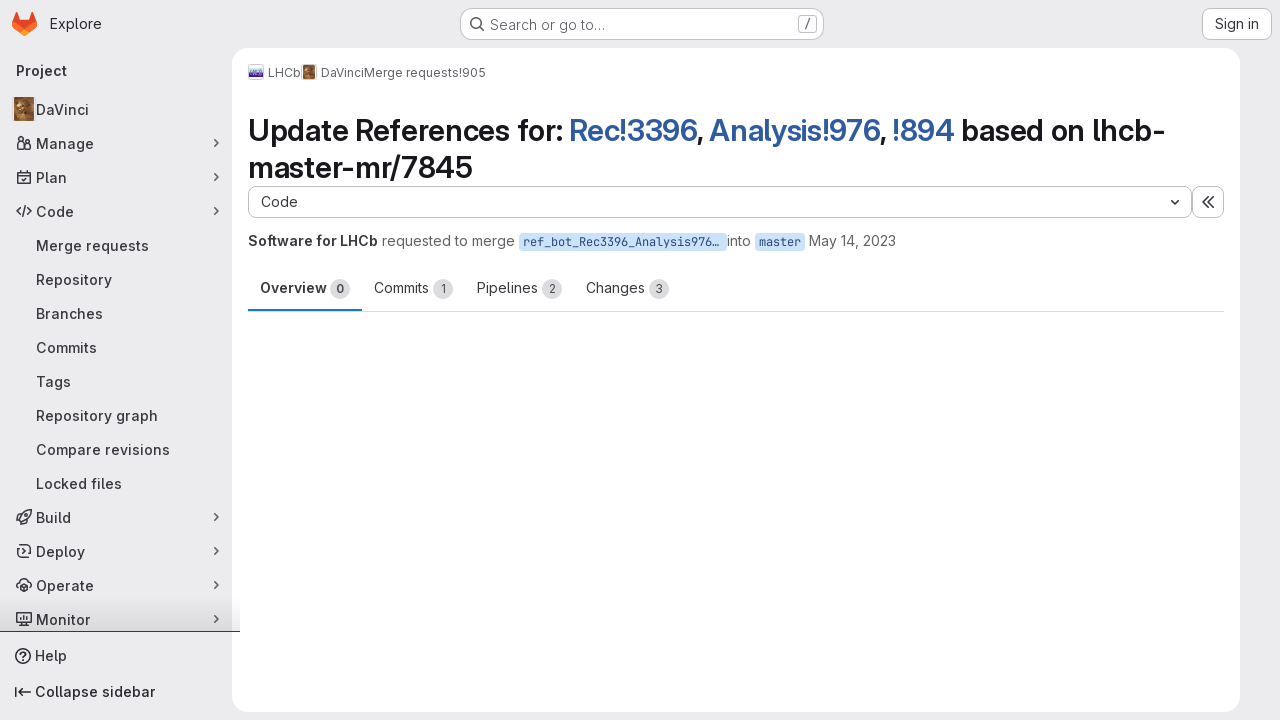

--- FILE ---
content_type: text/javascript; charset=utf-8
request_url: https://gitlab.cern.ch/assets/webpack/commons-pages.dashboard.milestones.show-pages.groups.epics.index-pages.groups.epics.new-pages.groups-95515065.083f0a3c.chunk.js
body_size: 6898
content:
(this.webpackJsonp=this.webpackJsonp||[]).push([["commons-pages.dashboard.milestones.show-pages.groups.epics.index-pages.groups.epics.new-pages.groups-95515065"],{"+23l":function(e,i,t){var n=t("iuDc"),a=t("eAmM"),r=t("uYOL"),s=Object.prototype.toString,o=a((function(e,i,t){null!=i&&"function"!=typeof i.toString&&(i=s.call(i)),e[i]=t}),n(r));e.exports=o},"5kjG":function(e,i,t){"use strict";t("RFHG"),t("z6RN"),t("xuo1"),t("v2fZ");var n=t("NnjE"),a=t("EiRk"),r=t("CbCZ"),s=t("zIFf"),o=t("b9Gi"),l=t("jlnU"),m=t("4wgn"),d=t("FxFN"),u=t("AxUD"),c=t("bOix"),f=t("/lV4"),p=t("FpZ5"),v=t.n(p),k=t("J6Lq"),g=t("d6eQ"),h=t("yTl/"),b=t.n(h),S={i18n:{deleteButtonText:Object(f.i)("TimeTracking|Delete time spent")},components:{GlLoadingIcon:n.a,GlTableLite:a.a,GlButton:r.a},directives:{GlTooltip:s.a},inject:{fullPath:{default:null},issuableType:{default:null}},props:{limitToHours:{type:Boolean,default:!1,required:!1},issuableId:{type:String,required:!1,default:""},timelogs:{type:Array,required:!1,default:void 0},workItemIid:{type:String,required:!1,default:""}},data(){var e;return{report:null!==(e=this.timelogs)&&void 0!==e?e:[],removingIds:[]}},apollo:{report:{query(){return g.m[this.issuableType].query},variables(){const e=this.issuableType===u.p?m.A:m.F;return{id:Object(d.c)(e,this.issuableId)}},update(e){var i;return((null==e||null===(i=e.issuable)||void 0===i||null===(i=i.timelogs)||void 0===i?void 0:i.nodes)||[]).slice().sort((function(e,i){return new Date(e.spentAt)-new Date(i.spentAt)}))},error(){Object(l.createAlert)({message:Object(f.a)("Something went wrong. Please try again.")})},skip(){return Boolean(this.timelogs)}},workItem:{query:v.a,variables(){return{fullPath:this.fullPath,iid:this.workItemIid}},update(e){var i;return null!==(i=e.workspace.workItem)&&void 0!==i?i:{}},skip(){return!this.workItemIid}}},computed:{isLoading(){return this.$apollo.queries.report.loading||this.$apollo.queries.workItem.loading},totalTimeSpent(){const e=this.report.reduce((function(e,i){return e+i.timeSpent}),0);return this.formatTimeSpent(e)}},watch:{timelogs(e){this.report=e}},methods:{isDeletingTimelog(e){return this.removingIds.includes(e)},formatDate:e=>c.cb.asDateTimeFull.format(Object(c.ob)(e)),formatShortDate:e=>c.cb.asDate.format(Object(c.ob)(e)),getSummary:(e,i)=>null!=e?e:null==i?void 0:i.body,formatTimeSpent(e){return(e<0?"- ":"")+Object(c.tb)(Object(c.pb)(e,{limitToHours:this.limitToHours}))},deleteTimelog(e){var i=this;this.removingIds.push(e),this.$apollo.mutate({mutation:b.a,variables:{input:{id:e}},update:function(t){i.workItemIid&&t.updateQuery({query:v.a,variables:{fullPath:i.fullPath,iid:i.workItemIid}},(function(i){return Object(o.a)(i,(function(i){const t=Object(k.B)(i.workspace.workItem),n=t.timelogs.nodes,a=n.findIndex((function(i){return i.id===e}));t.totalTimeSpent-=n[a].timeSpent,n.splice(a,1)}))}))}}).then((function({data:e}){var i;if(null!==(i=e.timelogDelete)&&void 0!==i&&null!==(i=i.errors)&&void 0!==i&&i.length)throw new Error(e.timelogDelete.errors[0])})).catch((function(e){Object(l.createAlert)({message:Object(f.i)("TimeTracking|An error occurred while removing the timelog."),captureError:!0,error:e})})).finally((function(){i.removingIds.splice(i.removingIds.indexOf(e),1)}))}},fields:[{key:"spentAt",label:Object(f.a)("Date"),tdClass:"gl-w-1/4"},{key:"timeSpent",label:Object(f.a)("Time spent"),tdClass:"gl-w-15"},{key:"user",label:Object(f.a)("User")},{key:"summary",label:Object(f.a)("Summary")},{key:"actions",label:"",tdClass:"gl-w-10"}]},T=t("tBpV"),y=Object(T.a)(S,(function(){var e=this,i=e._self._c;return e.isLoading?i("gl-loading-icon",{attrs:{size:"lg"}}):i("gl-table-lite",{attrs:{items:e.report,fields:e.$options.fields,"foot-clone":""},scopedSlots:e._u([{key:"cell(spentAt)",fn:function({item:{spentAt:t}}){return[i("span",{directives:[{name:"gl-tooltip",rawName:"v-gl-tooltip",value:e.formatDate(t),expression:"formatDate(spentAt)"}]},[e._v("\n      "+e._s(e.formatShortDate(t))+"\n    ")])]}},{key:"foot(spentAt)",fn:function(){return[e._v(" ")]},proxy:!0},{key:"cell(timeSpent)",fn:function({item:{timeSpent:i}}){return[e._v("\n    "+e._s(e.formatTimeSpent(i))+"\n  ")]}},{key:"foot(timeSpent)",fn:function(){return[e._v("\n    "+e._s(e.totalTimeSpent)+"\n  ")]},proxy:!0},{key:"cell(user)",fn:function({item:{user:i}}){return[e._v("\n    "+e._s(i.name)+"\n  ")]}},{key:"foot(user)",fn:function(){return[e._v(" ")]},proxy:!0},{key:"cell(summary)",fn:function({item:{summary:i,note:t}}){return[e._v("\n    "+e._s(e.getSummary(i,t))+"\n  ")]}},{key:"foot(summary)",fn:function(){return[e._v(" ")]},proxy:!0},{key:"cell(actions)",fn:function({item:{id:t,userPermissions:n}}){return[n.adminTimelog?i("gl-button",{directives:[{name:"gl-tooltip",rawName:"v-gl-tooltip",value:e.$options.i18n.deleteButtonText,expression:"$options.i18n.deleteButtonText"}],attrs:{category:"tertiary",icon:"remove",variant:"danger","aria-label":e.$options.i18n.deleteButtonText,loading:e.isDeletingTimelog(t)},on:{click:function(i){return e.deleteTimelog(t)}}}):e._e()]}},{key:"foot(actions)",fn:function(){return[e._v(" ")]},proxy:!0}])})}),[],!1,null,null,null);i.a=y.exports},EiRk:function(e,i,t){"use strict";var n=t("zNqO"),a=t("n64d"),r=t("eOJu"),s=t("Cn4y"),o=t("nbER"),l=t("z8b+"),m=t("tslw"),d=t("slyf"),u=t("woj/"),c=t("kO9b"),f=t("con9"),p=t("+Vaw"),v=t("3Mad"),k=t("Zf18"),g=t("fhcD"),h=t("FJDO");const b=Object(s.c)(Object(r.m)({...m.b,...u.b,...c.b,...f.b,...p.a,...v.a,...k.a,...g.a,...h.a}),a.H),S=Object(n.c)({name:a.H,mixins:[o.a,l.a,m.a,d.a,f.a,v.b,p.b,h.b,g.b,k.b,u.a,c.a],props:b}),{tableClass:T}=S.options.props;var y={name:"GlTableLite",components:{BTableLite:S},inheritAttrs:!1,props:{tableClass:T,items:{type:Array,required:!1,default:function(){return[]}},fields:{type:Array,required:!1,default:null},stickyHeader:{type:Boolean,default:!1,required:!1}},computed:{stickyHeaderClass(){return this.stickyHeader?"gl-table--sticky-header":null},localTableClass(){return["gl-table",this.tableClass,this.stickyHeaderClass]}}},N=t("tBpV"),w=Object(N.a)(y,(function(){var e=this;return(0,e._self._c)("b-table-lite",e._g(e._b({attrs:{"table-class":e.localTableClass,fields:e.fields,items:e.items},scopedSlots:e._u([e._l(Object.keys(e.$scopedSlots),(function(i){return{key:i,fn:function(t){return[e._t(i,null,null,t)]}}}))],null,!0)},"b-table-lite",e.$attrs,!1),e.$listeners))}),[],!1,null,null,null);i.a=w.exports},IaCQ:function(e,i,t){var n={kind:"Document",definitions:[{kind:"FragmentDefinition",name:{kind:"Name",value:"WorkItem"},typeCondition:{kind:"NamedType",name:{kind:"Name",value:"WorkItem"}},directives:[],selectionSet:{kind:"SelectionSet",selections:[{kind:"Field",name:{kind:"Name",value:"id"},arguments:[],directives:[]},{kind:"Field",name:{kind:"Name",value:"iid"},arguments:[],directives:[]},{kind:"Field",name:{kind:"Name",value:"archived"},arguments:[],directives:[]},{kind:"Field",name:{kind:"Name",value:"hidden"},arguments:[],directives:[]},{kind:"Field",name:{kind:"Name",value:"imported"},arguments:[],directives:[]},{kind:"Field",name:{kind:"Name",value:"title"},arguments:[],directives:[]},{kind:"Field",name:{kind:"Name",value:"titleHtml"},arguments:[],directives:[]},{kind:"Field",name:{kind:"Name",value:"state"},arguments:[],directives:[]},{kind:"Field",name:{kind:"Name",value:"description"},arguments:[],directives:[]},{kind:"Field",name:{kind:"Name",value:"confidential"},arguments:[],directives:[]},{kind:"Field",name:{kind:"Name",value:"createdAt"},arguments:[],directives:[]},{kind:"Field",name:{kind:"Name",value:"closedAt"},arguments:[],directives:[]},{kind:"Field",name:{kind:"Name",value:"userDiscussionsCount"},arguments:[],directives:[]},{kind:"Field",name:{kind:"Name",value:"webUrl"},arguments:[],directives:[]},{kind:"Field",name:{kind:"Name",value:"reference"},arguments:[{kind:"Argument",name:{kind:"Name",value:"full"},value:{kind:"BooleanValue",value:!0}}],directives:[]},{kind:"Field",name:{kind:"Name",value:"createNoteEmail"},arguments:[],directives:[]},{kind:"Field",name:{kind:"Name",value:"movedToWorkItemUrl"},arguments:[],directives:[]},{kind:"Field",name:{kind:"Name",value:"duplicatedToWorkItemUrl"},arguments:[],directives:[]},{kind:"Field",name:{kind:"Name",value:"showPlanUpgradePromotion"},arguments:[],directives:[]},{kind:"Field",name:{kind:"Name",value:"project"},arguments:[],directives:[],selectionSet:{kind:"SelectionSet",selections:[{kind:"Field",name:{kind:"Name",value:"id"},arguments:[],directives:[]}]}},{kind:"Field",name:{kind:"Name",value:"namespace"},arguments:[],directives:[],selectionSet:{kind:"SelectionSet",selections:[{kind:"Field",name:{kind:"Name",value:"id"},arguments:[],directives:[]},{kind:"Field",name:{kind:"Name",value:"fullPath"},arguments:[],directives:[]},{kind:"Field",name:{kind:"Name",value:"name"},arguments:[],directives:[]},{kind:"Field",name:{kind:"Name",value:"fullName"},arguments:[],directives:[]},{kind:"Field",name:{kind:"Name",value:"webUrl"},arguments:[],directives:[]}]}},{kind:"Field",name:{kind:"Name",value:"author"},arguments:[],directives:[],selectionSet:{kind:"SelectionSet",selections:[{kind:"FragmentSpread",name:{kind:"Name",value:"Author"},directives:[]}]}},{kind:"Field",name:{kind:"Name",value:"workItemType"},arguments:[],directives:[],selectionSet:{kind:"SelectionSet",selections:[{kind:"Field",name:{kind:"Name",value:"id"},arguments:[],directives:[]},{kind:"Field",name:{kind:"Name",value:"name"},arguments:[],directives:[]},{kind:"Field",name:{kind:"Name",value:"iconName"},arguments:[],directives:[]}]}},{kind:"Field",name:{kind:"Name",value:"userPermissions"},arguments:[],directives:[],selectionSet:{kind:"SelectionSet",selections:[{kind:"FragmentSpread",name:{kind:"Name",value:"WorkItemPermissions"},directives:[]}]}},{kind:"Field",name:{kind:"Name",value:"commentTemplatesPaths"},arguments:[],directives:[],selectionSet:{kind:"SelectionSet",selections:[{kind:"Field",name:{kind:"Name",value:"text"},arguments:[],directives:[]},{kind:"Field",name:{kind:"Name",value:"href"},arguments:[],directives:[]}]}},{kind:"Field",name:{kind:"Name",value:"widgets"},arguments:[],directives:[],selectionSet:{kind:"SelectionSet",selections:[{kind:"FragmentSpread",name:{kind:"Name",value:"WorkItemWidgets"},directives:[]}]}}]}}],loc:{start:0,end:831}};n.loc.source={body:'#import "ee_else_ce/work_items/graphql/work_item_widgets.fragment.graphql"\n#import "ee_else_ce/work_items/graphql/work_item_permissions.fragment.graphql"\n#import "~/graphql_shared/fragments/author.fragment.graphql"\n\nfragment WorkItem on WorkItem {\n  id\n  iid\n  archived\n  hidden\n  imported\n  title\n  titleHtml\n  state\n  description\n  confidential\n  createdAt\n  closedAt\n  userDiscussionsCount\n  webUrl\n  reference(full: true)\n  createNoteEmail\n  movedToWorkItemUrl\n  duplicatedToWorkItemUrl\n  showPlanUpgradePromotion\n  project {\n    id\n  }\n  namespace {\n    id\n    fullPath\n    name\n    fullName\n    webUrl\n  }\n  author {\n    ...Author\n  }\n  workItemType {\n    id\n    name\n    iconName\n  }\n  userPermissions {\n    ...WorkItemPermissions\n  }\n  commentTemplatesPaths {\n    text\n    href\n  }\n  widgets {\n    ...WorkItemWidgets\n  }\n}\n',name:"GraphQL request",locationOffset:{line:1,column:1}};var a={};function r(e){return e.filter((function(e){if("FragmentDefinition"!==e.kind)return!0;var i=e.name.value;return!a[i]&&(a[i]=!0,!0)}))}n.definitions=n.definitions.concat(r(t("PH7O").definitions)),n.definitions=n.definitions.concat(r(t("+jIR").definitions)),n.definitions=n.definitions.concat(r(t("5JsC").definitions));var s={};function o(e,i){for(var t=0;t<e.definitions.length;t++){var n=e.definitions[t];if(n.name&&n.name.value==i)return n}}n.definitions.forEach((function(e){if(e.name){var i=new Set;!function e(i,t){if("FragmentSpread"===i.kind)t.add(i.name.value);else if("VariableDefinition"===i.kind){var n=i.type;"NamedType"===n.kind&&t.add(n.name.value)}i.selectionSet&&i.selectionSet.selections.forEach((function(i){e(i,t)})),i.variableDefinitions&&i.variableDefinitions.forEach((function(i){e(i,t)})),i.definitions&&i.definitions.forEach((function(i){e(i,t)}))}(e,i),s[e.name.value]=i}})),e.exports=n,e.exports.WorkItem=function(e,i){var t={kind:e.kind,definitions:[o(e,i)]};e.hasOwnProperty("loc")&&(t.loc=e.loc);var n=s[i]||new Set,a=new Set,r=new Set;for(n.forEach((function(e){r.add(e)}));r.size>0;){var l=r;r=new Set,l.forEach((function(e){a.has(e)||(a.add(e),(s[e]||new Set).forEach((function(e){r.add(e)})))}))}return a.forEach((function(i){var n=o(e,i);n&&t.definitions.push(n)})),t}(n,"WorkItem")},PTNO:function(e,i,t){"use strict";var n=t("DaVp"),a=t("L78D"),r=t("hvGG"),s=t("HuCl"),o=t("Oxu3"),l=t("lCTV"),m=t("Jx7q"),d=t("FxFN"),u=t("AxUD"),c=t("bOix"),f=t("4wgn"),p=t("3twG"),v=t("/lV4"),k=t("UVeP"),g=t.n(k),h=t("b58I"),b=t.n(h),S=t("yck7"),T={components:{GlDatepicker:n.a,GlFormGroup:a.a,GlFormInput:r.a,GlFormTextarea:s.a,GlModal:o.a,GlAlert:l.a,GlLink:m.a},inject:{issuableType:{default:null}},props:{issuableId:{type:String,required:!1,default:""},workItemId:{type:String,required:!1,default:""},workItemType:{type:String,required:!1,default:""}},data:()=>({timeSpent:"",spentAt:null,summary:"",isLoading:!1,saveError:""}),computed:{modalText(){const e=u.w[this.issuableType||this.workItemType];return Object(v.j)(Object(v.i)("TimeTracking|Track time spent on this %{issuableTypeName}."),{issuableTypeName:e})},submitDisabled(){var e;return this.isLoading||0===(null===(e=this.timeSpent)||void 0===e?void 0:e.length)},primaryProps(){return{text:Object(v.i)("CreateTimelogForm|Save"),attributes:{variant:"confirm",disabled:this.submitDisabled,loading:this.isLoading}}},cancelProps:()=>({text:Object(v.i)("CreateTimelogForm|Cancel")}),timeTrackingDocsPath:()=>Object(p.B)(gon.relative_url_root||"","/help/user/project/time_tracking.md"),createTimelogModalId(){return this.workItemId?`${S.a}-${this.workItemId}`:S.a}},methods:{resetModal(){this.isLoading=!1,this.timeSpent="",this.spentAt=null,this.summary="",this.saveError=""},close(){this.resetModal(),this.$refs.modal.close()},registerTimeSpent(e){var i,t=this;if(e.preventDefault(),0===(null===(i=this.timeSpent)||void 0===i?void 0:i.length))return null;this.isLoading=!0,this.saveError="";let n=null;if(this.spentAt){const e=this.spentAt;e.setHours(e.getHours()+12),n=Object(c.yb)(e)}return this.workItemId?this.$apollo.mutate({mutation:g.a,variables:{input:{id:this.workItemId,timeTrackingWidget:{timelog:{spentAt:n,summary:this.summary,timeSpent:this.timeSpent}}}}}).then((function({data:e}){if(e.workItemUpdate.errors.length)throw new Error(e.workItemUpdate.errors);t.close()})).catch((function(e){t.saveError=(null==e?void 0:e.message)||Object(v.i)("TimeTracking|An error occurred while saving the time estimate.")})).finally((function(){t.isLoading=!1})):this.$apollo.mutate({mutation:b.a,variables:{input:{timeSpent:this.timeSpent,spentAt:n,summary:this.summary,issuableId:this.getIssuableId()}}}).then((function({data:e}){var i;null!==(i=e.timelogCreate)&&void 0!==i&&i.errors.length?t.saveError=e.timelogCreate.errors[0].message||e.timelogCreate.errors[0]:t.close()})).catch((function(e){t.saveError=(null==e?void 0:e.message)||Object(v.i)("CreateTimelogForm|An error occurred while saving the time entry.")})).finally((function(){t.isLoading=!1}))},getGraphQLEntityType(){return this.issuableType===u.p?f.A:f.F},updateSpentAtDate(e){this.spentAt=e},getIssuableId(){return Object(d.c)(this.getGraphQLEntityType(),this.issuableId)}}},y=t("tBpV"),N=Object(y.a)(T,(function(){var e=this,i=e._self._c;return i("gl-modal",{ref:"modal",attrs:{title:e.s__("CreateTimelogForm|Add time entry"),"modal-id":e.createTimelogModalId,size:"sm","data-testid":"create-timelog-modal","action-primary":e.primaryProps,"action-cancel":e.cancelProps,"header-tag":"div"},on:{primary:e.registerTimeSpent,cancel:e.close,close:e.close,hide:e.close}},[i("p",[e._v("\n    "+e._s(e.modalText)+"\n  ")]),e._v(" "),i("form",{staticClass:"js-quick-submit gl-flex gl-flex-col",on:{submit:function(i){return i.preventDefault(),e.registerTimeSpent.apply(null,arguments)}}},[i("div",{staticClass:"gl-flex gl-gap-3"},[i("gl-form-group",{key:"time-spent",attrs:{"label-for":"time-spent",label:e.s__("CreateTimelogForm|Time spent"),description:e.s__("CreateTimelogForm|Example: 1h 30m")}},[i("gl-form-input",{ref:"timeSpent",staticClass:"gl-form-input-sm",attrs:{id:"time-spent",autocomplete:"off"},model:{value:e.timeSpent,callback:function(i){e.timeSpent=i},expression:"timeSpent"}})],1),e._v(" "),i("gl-form-group",{key:"spent-at",attrs:{optional:"","optional-text":e.__("(optional)"),"label-for":"spent-at",label:e.s__("CreateTimelogForm|Spent at")}},[i("gl-datepicker",{attrs:{target:null,value:e.spentAt,"show-clear-button":"",autocomplete:"off",width:"sm"},on:{input:e.updateSpentAtDate,clear:function(i){return e.updateSpentAtDate(null)}}})],1)],1),e._v(" "),i("gl-form-group",{attrs:{label:e.s__("CreateTimelogForm|Summary"),optional:"","optional-text":e.__("(optional)"),"label-for":"summary"}},[i("gl-form-textarea",{attrs:{id:"summary",rows:"3","no-resize":""},model:{value:e.summary,callback:function(i){e.summary=i},expression:"summary"}})],1),e._v(" "),e.saveError?i("gl-alert",{staticClass:"gl-mb-3",attrs:{variant:"danger",dismissible:!1}},[e._v("\n      "+e._s(e.saveError)+"\n    ")]):e._e(),e._v(" "),i("input",{attrs:{type:"submit",hidden:""}})],1),e._v(" "),i("gl-link",{attrs:{href:e.timeTrackingDocsPath}},[e._v("\n    "+e._s(e.s__("CreateTimelogForm|How do I track and estimate time?"))+"\n  ")])],1)}),[],!1,null,null,null);i.a=N.exports},Pjl5:function(e,i,t){var n=t("4cIi");e.exports=function(e,i,t,a){return n(e,(function(e,n,r){i(a,t(e),n,r)})),a}},UVeP:function(e,i,t){var n={kind:"Document",definitions:[{kind:"OperationDefinition",operation:"mutation",name:{kind:"Name",value:"workItemUpdate"},variableDefinitions:[{kind:"VariableDefinition",variable:{kind:"Variable",name:{kind:"Name",value:"input"}},type:{kind:"NonNullType",type:{kind:"NamedType",name:{kind:"Name",value:"WorkItemUpdateInput"}}},directives:[]}],directives:[],selectionSet:{kind:"SelectionSet",selections:[{kind:"Field",name:{kind:"Name",value:"workItemUpdate"},arguments:[{kind:"Argument",name:{kind:"Name",value:"input"},value:{kind:"Variable",name:{kind:"Name",value:"input"}}}],directives:[],selectionSet:{kind:"SelectionSet",selections:[{kind:"Field",name:{kind:"Name",value:"workItem"},arguments:[],directives:[],selectionSet:{kind:"SelectionSet",selections:[{kind:"FragmentSpread",name:{kind:"Name",value:"WorkItem"},directives:[]}]}},{kind:"Field",name:{kind:"Name",value:"errors"},arguments:[],directives:[]}]}}]}}],loc:{start:0,end:186}};n.loc.source={body:'#import "./work_item.fragment.graphql"\n\nmutation workItemUpdate($input: WorkItemUpdateInput!) {\n  workItemUpdate(input: $input) {\n    workItem {\n      ...WorkItem\n    }\n    errors\n  }\n}\n',name:"GraphQL request",locationOffset:{line:1,column:1}};var a={};n.definitions=n.definitions.concat(t("IaCQ").definitions.filter((function(e){if("FragmentDefinition"!==e.kind)return!0;var i=e.name.value;return!a[i]&&(a[i]=!0,!0)})));var r={};function s(e,i){for(var t=0;t<e.definitions.length;t++){var n=e.definitions[t];if(n.name&&n.name.value==i)return n}}n.definitions.forEach((function(e){if(e.name){var i=new Set;!function e(i,t){if("FragmentSpread"===i.kind)t.add(i.name.value);else if("VariableDefinition"===i.kind){var n=i.type;"NamedType"===n.kind&&t.add(n.name.value)}i.selectionSet&&i.selectionSet.selections.forEach((function(i){e(i,t)})),i.variableDefinitions&&i.variableDefinitions.forEach((function(i){e(i,t)})),i.definitions&&i.definitions.forEach((function(i){e(i,t)}))}(e,i),r[e.name.value]=i}})),e.exports=n,e.exports.workItemUpdate=function(e,i){var t={kind:e.kind,definitions:[s(e,i)]};e.hasOwnProperty("loc")&&(t.loc=e.loc);var n=r[i]||new Set,a=new Set,o=new Set;for(n.forEach((function(e){o.add(e)}));o.size>0;){var l=o;o=new Set,l.forEach((function(e){a.has(e)||(a.add(e),(r[e]||new Set).forEach((function(e){o.add(e)})))}))}return a.forEach((function(i){var n=s(e,i);n&&t.definitions.push(n)})),t}(n,"workItemUpdate")},WJII:function(e,i){var t={kind:"Document",definitions:[{kind:"OperationDefinition",operation:"mutation",name:{kind:"Name",value:"mergeRequestSetTimeEstimate"},variableDefinitions:[{kind:"VariableDefinition",variable:{kind:"Variable",name:{kind:"Name",value:"input"}},type:{kind:"NonNullType",type:{kind:"NamedType",name:{kind:"Name",value:"MergeRequestUpdateInput"}}},directives:[]}],directives:[],selectionSet:{kind:"SelectionSet",selections:[{kind:"Field",alias:{kind:"Name",value:"issuableSetTimeEstimate"},name:{kind:"Name",value:"mergeRequestUpdate"},arguments:[{kind:"Argument",name:{kind:"Name",value:"input"},value:{kind:"Variable",name:{kind:"Name",value:"input"}}}],directives:[],selectionSet:{kind:"SelectionSet",selections:[{kind:"Field",name:{kind:"Name",value:"errors"},arguments:[],directives:[]},{kind:"Field",alias:{kind:"Name",value:"issuable"},name:{kind:"Name",value:"mergeRequest"},arguments:[],directives:[],selectionSet:{kind:"SelectionSet",selections:[{kind:"Field",name:{kind:"Name",value:"id"},arguments:[],directives:[]},{kind:"Field",name:{kind:"Name",value:"humanTimeEstimate"},arguments:[],directives:[]},{kind:"Field",name:{kind:"Name",value:"timeEstimate"},arguments:[],directives:[]}]}}]}}]}}],loc:{start:0,end:240}};t.loc.source={body:"mutation mergeRequestSetTimeEstimate($input: MergeRequestUpdateInput!) {\n  issuableSetTimeEstimate: mergeRequestUpdate(input: $input) {\n    errors\n    issuable: mergeRequest {\n      id\n      humanTimeEstimate\n      timeEstimate\n    }\n  }\n}\n",name:"GraphQL request",locationOffset:{line:1,column:1}};var n={};function a(e,i){for(var t=0;t<e.definitions.length;t++){var n=e.definitions[t];if(n.name&&n.name.value==i)return n}}t.definitions.forEach((function(e){if(e.name){var i=new Set;!function e(i,t){if("FragmentSpread"===i.kind)t.add(i.name.value);else if("VariableDefinition"===i.kind){var n=i.type;"NamedType"===n.kind&&t.add(n.name.value)}i.selectionSet&&i.selectionSet.selections.forEach((function(i){e(i,t)})),i.variableDefinitions&&i.variableDefinitions.forEach((function(i){e(i,t)})),i.definitions&&i.definitions.forEach((function(i){e(i,t)}))}(e,i),n[e.name.value]=i}})),e.exports=t,e.exports.mergeRequestSetTimeEstimate=function(e,i){var t={kind:e.kind,definitions:[a(e,i)]};e.hasOwnProperty("loc")&&(t.loc=e.loc);var r=n[i]||new Set,s=new Set,o=new Set;for(r.forEach((function(e){o.add(e)}));o.size>0;){var l=o;o=new Set,l.forEach((function(e){s.has(e)||(s.add(e),(n[e]||new Set).forEach((function(e){o.add(e)})))}))}return s.forEach((function(i){var n=a(e,i);n&&t.definitions.push(n)})),t}(t,"mergeRequestSetTimeEstimate")},"Wau+":function(e,i,t){"use strict";var n=t("L78D"),a=t("hvGG"),r=t("Oxu3"),s=t("lCTV"),o=t("Jx7q"),l=t("qLpH"),m=t("AxUD"),d=t("SNRI"),u=t("/lV4"),c=t("UVeP"),f=t.n(c),p=t("geQS"),v=t.n(p),k=t("WJII"),g=t.n(k),h=t("yck7");const b={[m.p]:v.a,[m.q]:g.a};var S={components:{GlFormGroup:n.a,GlFormInput:a.a,GlModal:r.a,GlAlert:s.a,GlLink:o.a},inject:{issuableType:{default:null}},props:{fullPath:{type:String,required:!1,default:""},issuableIid:{type:String,required:!1,default:""},timeTracking:{type:Object,required:!0},workItemId:{type:String,required:!1,default:""},workItemType:{type:String,required:!1,default:""}},data(){var e,i;return{currentEstimate:null!==(e=this.timeTracking.timeEstimate)&&void 0!==e?e:0,timeEstimate:null!==(i=this.timeTracking.humanTimeEstimate)&&void 0!==i?i:"",isSaving:!1,isResetting:!1,saveError:""}},computed:{submitDisabled(){return this.isSaving||this.isResetting||""===this.timeEstimate},resetDisabled(){return this.isSaving||this.isResetting||0===this.currentEstimate},primaryProps(){return{text:Object(u.a)("Save"),attributes:{variant:"confirm",disabled:this.submitDisabled,loading:this.isSaving}}},secondaryProps(){return 0===this.currentEstimate?null:{text:Object(u.a)("Remove"),attributes:{disabled:this.resetDisabled,loading:this.isResetting}}},cancelProps:()=>({text:Object(u.a)("Cancel")}),timeTrackingDocsPath:()=>Object(l.a)("user/project/time_tracking.md"),modalTitle(){return 0===this.currentEstimate?Object(u.i)("TimeTracking|Set time estimate"):Object(u.i)("TimeTracking|Edit time estimate")},modalText(){const e=m.w[this.issuableType||this.workItemType];return Object(u.j)(Object(u.i)("TimeTracking|Set estimated time to complete this %{issuableTypeName}."),{issuableTypeName:e})},setTimeEstimateModalId(){return this.workItemId?`${h.b}-${this.workItemId}`:h.b}},watch:{timeTracking(){var e,i;this.currentEstimate=null!==(e=this.timeTracking.timeEstimate)&&void 0!==e?e:0,this.timeEstimate=null!==(i=this.timeTracking.humanTimeEstimate)&&void 0!==i?i:""}},methods:{resetModal(){this.isSaving=!1,this.isResetting=!1,this.saveError=""},close(){this.$refs.modal.close()},saveTimeEstimate(e){null==e||e.preventDefault(),""!==this.timeEstimate&&(this.isSaving=!0,this.updateEstimatedTime(this.timeEstimate))},resetTimeEstimate(){this.isResetting=!0,this.updateEstimatedTime("0")},updateEstimatedTime(e){var i=this;return this.saveError="",this.workItemId?this.$apollo.mutate({mutation:f.a,variables:{input:{id:this.workItemId,timeTrackingWidget:{timeEstimate:Object(d.f)(e)&&e>0?e+"h":e}}}}).then((function({data:e}){if(e.workItemUpdate.errors.length)throw new Error(e.workItemUpdate.errors);i.close()})).catch((function(e){i.saveError=(null==e?void 0:e.message)||Object(u.i)("TimeTracking|An error occurred while saving the time estimate.")})).finally((function(){i.isSaving=!1,i.isResetting=!1})):this.$apollo.mutate({mutation:b[this.issuableType],variables:{input:{projectPath:this.fullPath,iid:this.issuableIid,timeEstimate:e}}}).then((function({data:e}){var t;null!==(t=e.issuableSetTimeEstimate)&&void 0!==t&&t.errors.length?i.saveError=e.issuableSetTimeEstimate.errors[0].message||e.issuableSetTimeEstimate.errors[0]:i.close()})).catch((function(e){i.saveError=(null==e?void 0:e.message)||Object(u.i)("TimeTracking|An error occurred while saving the time estimate.")})).finally((function(){i.isSaving=!1,i.isResetting=!1}))}}},T=t("tBpV"),y=Object(T.a)(S,(function(){var e=this,i=e._self._c;return i("gl-modal",{ref:"modal",attrs:{title:e.modalTitle,"modal-id":e.setTimeEstimateModalId,size:"sm","data-testid":"set-time-estimate-modal","action-primary":e.primaryProps,"action-secondary":e.secondaryProps,"action-cancel":e.cancelProps,"header-tag":"div"},on:{hidden:e.resetModal,primary:function(i){return i.preventDefault(),e.saveTimeEstimate.apply(null,arguments)},secondary:function(i){return i.preventDefault(),e.resetTimeEstimate.apply(null,arguments)},cancel:e.close}},[i("p",[e._v("\n    "+e._s(e.modalText)+"\n  ")]),e._v(" "),i("form",{staticClass:"js-quick-submit",on:{submit:function(i){return i.preventDefault(),e.saveTimeEstimate.apply(null,arguments)}}},[i("gl-form-group",{attrs:{"label-for":"time-estimate",label:e.s__("TimeTracking|Estimate"),description:e.s__("TimeTracking|Enter time as a total duration (for example, 1mo 2w 3d 5h 10m), or specify hours and minutes (for example, 75:30).")}},[i("gl-form-input",{attrs:{id:"time-estimate","data-testid":"time-estimate",autocomplete:"off"},model:{value:e.timeEstimate,callback:function(i){e.timeEstimate=i},expression:"timeEstimate"}})],1),e._v(" "),e.saveError?i("gl-alert",{staticClass:"gl-mb-3",attrs:{variant:"danger",dismissible:!1}},[e._v("\n      "+e._s(e.saveError)+"\n    ")]):e._e(),e._v(" "),i("input",{attrs:{type:"submit",hidden:""}})],1),e._v(" "),i("gl-link",{attrs:{href:e.timeTrackingDocsPath}},[e._v("\n    "+e._s(e.s__("TimeTracking|How do I estimate and track time?"))+"\n  ")])],1)}),[],!1,null,null,null);i.a=y.exports},b58I:function(e,i,t){var n={kind:"Document",definitions:[{kind:"OperationDefinition",operation:"mutation",name:{kind:"Name",value:"createTimelog"},variableDefinitions:[{kind:"VariableDefinition",variable:{kind:"Variable",name:{kind:"Name",value:"input"}},type:{kind:"NonNullType",type:{kind:"NamedType",name:{kind:"Name",value:"TimelogCreateInput"}}},directives:[]}],directives:[],selectionSet:{kind:"SelectionSet",selections:[{kind:"Field",name:{kind:"Name",value:"timelogCreate"},arguments:[{kind:"Argument",name:{kind:"Name",value:"input"},value:{kind:"Variable",name:{kind:"Name",value:"input"}}}],directives:[],selectionSet:{kind:"SelectionSet",selections:[{kind:"Field",name:{kind:"Name",value:"errors"},arguments:[],directives:[]},{kind:"Field",name:{kind:"Name",value:"timelog"},arguments:[],directives:[],selectionSet:{kind:"SelectionSet",selections:[{kind:"Field",name:{kind:"Name",value:"id"},arguments:[],directives:[]},{kind:"Field",name:{kind:"Name",value:"issue"},arguments:[],directives:[],selectionSet:{kind:"SelectionSet",selections:[{kind:"FragmentSpread",name:{kind:"Name",value:"IssueTimeTrackingFragment"},directives:[]}]}},{kind:"Field",name:{kind:"Name",value:"mergeRequest"},arguments:[],directives:[],selectionSet:{kind:"SelectionSet",selections:[{kind:"FragmentSpread",name:{kind:"Name",value:"MergeRequestTimeTrackingFragment"},directives:[]}]}}]}}]}}]}}],loc:{start:0,end:422}};n.loc.source={body:'#import "~/graphql_shared/fragments/issue_time_tracking.fragment.graphql"\n#import "~/graphql_shared/fragments/merge_request_time_tracking.fragment.graphql"\n\nmutation createTimelog($input: TimelogCreateInput!) {\n  timelogCreate(input: $input) {\n    errors\n    timelog {\n      id\n      issue {\n        ...IssueTimeTrackingFragment\n      }\n      mergeRequest {\n        ...MergeRequestTimeTrackingFragment\n      }\n    }\n  }\n}\n',name:"GraphQL request",locationOffset:{line:1,column:1}};var a={};function r(e){return e.filter((function(e){if("FragmentDefinition"!==e.kind)return!0;var i=e.name.value;return!a[i]&&(a[i]=!0,!0)}))}n.definitions=n.definitions.concat(r(t("iEb/").definitions)),n.definitions=n.definitions.concat(r(t("NlFk").definitions));var s={};function o(e,i){for(var t=0;t<e.definitions.length;t++){var n=e.definitions[t];if(n.name&&n.name.value==i)return n}}n.definitions.forEach((function(e){if(e.name){var i=new Set;!function e(i,t){if("FragmentSpread"===i.kind)t.add(i.name.value);else if("VariableDefinition"===i.kind){var n=i.type;"NamedType"===n.kind&&t.add(n.name.value)}i.selectionSet&&i.selectionSet.selections.forEach((function(i){e(i,t)})),i.variableDefinitions&&i.variableDefinitions.forEach((function(i){e(i,t)})),i.definitions&&i.definitions.forEach((function(i){e(i,t)}))}(e,i),s[e.name.value]=i}})),e.exports=n,e.exports.createTimelog=function(e,i){var t={kind:e.kind,definitions:[o(e,i)]};e.hasOwnProperty("loc")&&(t.loc=e.loc);var n=s[i]||new Set,a=new Set,r=new Set;for(n.forEach((function(e){r.add(e)}));r.size>0;){var l=r;r=new Set,l.forEach((function(e){a.has(e)||(a.add(e),(s[e]||new Set).forEach((function(e){r.add(e)})))}))}return a.forEach((function(i){var n=o(e,i);n&&t.definitions.push(n)})),t}(n,"createTimelog")},eAmM:function(e,i,t){var n=t("Pjl5");e.exports=function(e,i){return function(t,a){return n(t,e,i(a),{})}}},geQS:function(e,i){var t={kind:"Document",definitions:[{kind:"OperationDefinition",operation:"mutation",name:{kind:"Name",value:"issueSetTimeEstimate"},variableDefinitions:[{kind:"VariableDefinition",variable:{kind:"Variable",name:{kind:"Name",value:"input"}},type:{kind:"NonNullType",type:{kind:"NamedType",name:{kind:"Name",value:"UpdateIssueInput"}}},directives:[]}],directives:[],selectionSet:{kind:"SelectionSet",selections:[{kind:"Field",alias:{kind:"Name",value:"issuableSetTimeEstimate"},name:{kind:"Name",value:"updateIssue"},arguments:[{kind:"Argument",name:{kind:"Name",value:"input"},value:{kind:"Variable",name:{kind:"Name",value:"input"}}}],directives:[],selectionSet:{kind:"SelectionSet",selections:[{kind:"Field",name:{kind:"Name",value:"errors"},arguments:[],directives:[]},{kind:"Field",alias:{kind:"Name",value:"issuable"},name:{kind:"Name",value:"issue"},arguments:[],directives:[],selectionSet:{kind:"SelectionSet",selections:[{kind:"Field",name:{kind:"Name",value:"id"},arguments:[],directives:[]},{kind:"Field",name:{kind:"Name",value:"humanTimeEstimate"},arguments:[],directives:[]},{kind:"Field",name:{kind:"Name",value:"timeEstimate"},arguments:[],directives:[]}]}}]}}]}}],loc:{start:0,end:212}};t.loc.source={body:"mutation issueSetTimeEstimate($input: UpdateIssueInput!) {\n  issuableSetTimeEstimate: updateIssue(input: $input) {\n    errors\n    issuable: issue {\n      id\n      humanTimeEstimate\n      timeEstimate\n    }\n  }\n}\n",name:"GraphQL request",locationOffset:{line:1,column:1}};var n={};function a(e,i){for(var t=0;t<e.definitions.length;t++){var n=e.definitions[t];if(n.name&&n.name.value==i)return n}}t.definitions.forEach((function(e){if(e.name){var i=new Set;!function e(i,t){if("FragmentSpread"===i.kind)t.add(i.name.value);else if("VariableDefinition"===i.kind){var n=i.type;"NamedType"===n.kind&&t.add(n.name.value)}i.selectionSet&&i.selectionSet.selections.forEach((function(i){e(i,t)})),i.variableDefinitions&&i.variableDefinitions.forEach((function(i){e(i,t)})),i.definitions&&i.definitions.forEach((function(i){e(i,t)}))}(e,i),n[e.name.value]=i}})),e.exports=t,e.exports.issueSetTimeEstimate=function(e,i){var t={kind:e.kind,definitions:[a(e,i)]};e.hasOwnProperty("loc")&&(t.loc=e.loc);var r=n[i]||new Set,s=new Set,o=new Set;for(r.forEach((function(e){o.add(e)}));o.size>0;){var l=o;o=new Set,l.forEach((function(e){s.has(e)||(s.add(e),(n[e]||new Set).forEach((function(e){o.add(e)})))}))}return s.forEach((function(i){var n=a(e,i);n&&t.definitions.push(n)})),t}(t,"issueSetTimeEstimate")},"yTl/":function(e,i,t){var n={kind:"Document",definitions:[{kind:"OperationDefinition",operation:"mutation",name:{kind:"Name",value:"deleteTimelog"},variableDefinitions:[{kind:"VariableDefinition",variable:{kind:"Variable",name:{kind:"Name",value:"input"}},type:{kind:"NonNullType",type:{kind:"NamedType",name:{kind:"Name",value:"TimelogDeleteInput"}}},directives:[]}],directives:[],selectionSet:{kind:"SelectionSet",selections:[{kind:"Field",name:{kind:"Name",value:"timelogDelete"},arguments:[{kind:"Argument",name:{kind:"Name",value:"input"},value:{kind:"Variable",name:{kind:"Name",value:"input"}}}],directives:[],selectionSet:{kind:"SelectionSet",selections:[{kind:"Field",name:{kind:"Name",value:"errors"},arguments:[],directives:[]},{kind:"Field",name:{kind:"Name",value:"timelog"},arguments:[],directives:[],selectionSet:{kind:"SelectionSet",selections:[{kind:"Field",name:{kind:"Name",value:"id"},arguments:[],directives:[]},{kind:"Field",name:{kind:"Name",value:"issue"},arguments:[],directives:[],selectionSet:{kind:"SelectionSet",selections:[{kind:"FragmentSpread",name:{kind:"Name",value:"IssueTimeTrackingFragment"},directives:[]}]}},{kind:"Field",name:{kind:"Name",value:"mergeRequest"},arguments:[],directives:[],selectionSet:{kind:"SelectionSet",selections:[{kind:"FragmentSpread",name:{kind:"Name",value:"MergeRequestTimeTrackingFragment"},directives:[]}]}}]}}]}}]}}],loc:{start:0,end:422}};n.loc.source={body:'#import "~/graphql_shared/fragments/issue_time_tracking.fragment.graphql"\n#import "~/graphql_shared/fragments/merge_request_time_tracking.fragment.graphql"\n\nmutation deleteTimelog($input: TimelogDeleteInput!) {\n  timelogDelete(input: $input) {\n    errors\n    timelog {\n      id\n      issue {\n        ...IssueTimeTrackingFragment\n      }\n      mergeRequest {\n        ...MergeRequestTimeTrackingFragment\n      }\n    }\n  }\n}\n',name:"GraphQL request",locationOffset:{line:1,column:1}};var a={};function r(e){return e.filter((function(e){if("FragmentDefinition"!==e.kind)return!0;var i=e.name.value;return!a[i]&&(a[i]=!0,!0)}))}n.definitions=n.definitions.concat(r(t("iEb/").definitions)),n.definitions=n.definitions.concat(r(t("NlFk").definitions));var s={};function o(e,i){for(var t=0;t<e.definitions.length;t++){var n=e.definitions[t];if(n.name&&n.name.value==i)return n}}n.definitions.forEach((function(e){if(e.name){var i=new Set;!function e(i,t){if("FragmentSpread"===i.kind)t.add(i.name.value);else if("VariableDefinition"===i.kind){var n=i.type;"NamedType"===n.kind&&t.add(n.name.value)}i.selectionSet&&i.selectionSet.selections.forEach((function(i){e(i,t)})),i.variableDefinitions&&i.variableDefinitions.forEach((function(i){e(i,t)})),i.definitions&&i.definitions.forEach((function(i){e(i,t)}))}(e,i),s[e.name.value]=i}})),e.exports=n,e.exports.deleteTimelog=function(e,i){var t={kind:e.kind,definitions:[o(e,i)]};e.hasOwnProperty("loc")&&(t.loc=e.loc);var n=s[i]||new Set,a=new Set,r=new Set;for(n.forEach((function(e){r.add(e)}));r.size>0;){var l=r;r=new Set,l.forEach((function(e){a.has(e)||(a.add(e),(s[e]||new Set).forEach((function(e){r.add(e)})))}))}return a.forEach((function(i){var n=o(e,i);n&&t.definitions.push(n)})),t}(n,"deleteTimelog")},yck7:function(e,i,t){"use strict";t.d(i,"a",(function(){return n})),t.d(i,"b",(function(){return a}));const n="create-timelog-modal",a="set-time-estimate-modal"}}]);
//# sourceMappingURL=commons-pages.dashboard.milestones.show-pages.groups.epics.index-pages.groups.epics.new-pages.groups-95515065.083f0a3c.chunk.js.map

--- FILE ---
content_type: text/javascript; charset=utf-8
request_url: https://gitlab.cern.ch/assets/webpack/540c13ba.d09bd6a3.chunk.js
body_size: 5913
content:
(this.webpackJsonp=this.webpackJsonp||[]).push([["540c13ba"],{tXF7:function(t,e,n){"use strict";n.d(e,"c",(function(){return w})),n.d(e,"g",(function(){return O})),n.d(e,"b",(function(){return _})),n.d(e,"a",(function(){return R})),n.d(e,"d",(function(){return C})),n.d(e,"f",(function(){return I})),n.d(e,"e",(function(){return H}));n("v2fZ"),n("LdIe"),n("z6RN"),n("PTOk"),n("3UXl"),n("iyoE"),n("ZzK0"),n("BzOf"),n("B++/"),n("47t/");var r=n("EmJ/"),o=n.n(r),s=n("v+Mp"),c=n("NmEs"),i=n("2ibD"),a=n("3twG");const l=["**","`","_","~~"],u=/^((\s{0,3}-+\s*-+\s*-+\s*[\s-]*)|(\s{0,3}\*+\s*\*+\s*\*+\s*[\s*]*))$/,d=/^(?<indent>\s+)(?<content>.)?/,f=/^(?<indent>\s*)(?<leader>((?<isUl>[*+-])|(?<isOl>\d+\.))( \[([xX~\s])\])?\s)(?<content>.)?/,h=/^\s{0,3}>\s?/;let g=!1;function p(t,e){return t.substring(e.selectionStart,e.selectionEnd)}function m(t,e){return`${t}\n${e}\n${t}`}function b(t,e){const n=function(t,e){return t.substring(Math.max(0,e.selectionStart-1),e.selectionStart)}(t,e),r=function(t,e){return t.substring(e.selectionEnd,Math.min(e.selectionEnd+1,t.length))}(t,e);return{"[":"]","(":")"}[n]===r}function v(t){const e=t.value,{selectionStart:n,selectionEnd:r}=t;let o="\n"===e[n]?n-1:n;o=e.lastIndexOf("\n",o)+1;let s=r===n?r:r-1;s=e.indexOf("\n",s),s<0&&(s=e.length);return{lines:e.substring(o,s).split("\n"),selectionStart:n,selectionEnd:r,startPos:o,endPos:s}}function S(t,e,n,r,o,s){let c=Math.max(r,e+o),i=Math.max(r,n+s);e===n?i=c:e===r&&(c=r),t.setSelectionRange(c,i)}function x(t){return{start:{row:(e=t.getSelection()).startLineNumber,column:e.startColumn},end:{row:e.endLineNumber,column:e.endColumn}};var e}function w({textArea:t,text:e,tag:n,cursorOffset:r,blockTag:o,selected:s="",wrap:i,select:u,editor:d}){var f;if(!n&&!o&&!s)return;let g=!1,p=!1,b=!1;const v=(s=null!==(f=function(t,e){if(!t||!e||!l.includes(e))return;const n=t.value.substring(t.selectionStart,t.selectionEnd);if(n.startsWith(e)&&n.endsWith(e))return;const r=Math.max(t.selectionStart-e.length,0),o=Math.min(t.selectionEnd+e.length,t.value.length),s=t.value.substring(r,o);return s.startsWith(e)&&s.endsWith(e)&&(t.selectionStart=r,t.selectionEnd=o),t.value.substring(t.selectionStart,t.selectionEnd)}(t,n))&&void 0!==f?f:s).length,{selectionStart:S,selectionEnd:w}=t||{};let O,E,k,j;if(s=s.toString(),d){const t=x(d);O=t.start,E=t.end}"[{text}](url)"===n&&Object(a.A)(s)&&(n="[text]({text})",u="text"),0===s.indexOf("\n")&&(p=!0,s=s.replace(/\n+/,"")),t?t.selectionEnd-t.selectionStart>s.replace(/\n$/,"").length&&(g=!0,s=s.replace(/\n$/,"")):d&&O.row!==E.row&&(g=!0,s=s.replace(/\n$/,""));const T=s.split("\n");d&&!i?(k=d.getValue().split("\n")[O.row],/^\s*$/.test(k)&&(b=!0)):t&&!i&&(k=t.value.substr(0,t.selectionStart).lastIndexOf("\n"),/^\s*$/.test(t.value.substring(k,t.selectionStart))&&(b=!0));const y=t&&0===t.selectionStart||d&&0===O.column&&0===O.row,P=i||b||y?"":"\n",{shouldUseSelectedWithoutTags:A,removeTagFromLine:M,shouldRemoveTagFromLine:D,getSelectedWithoutTags:_,shouldPreserveTextAreaSelection:R}=function({selected:t,tag:e,selectedSplit:n}){if("> "===e){const r=n.every((function(t){return h.test(t)}));return{getSelectedWithoutTags:function(){return t.slice(t.match(h)[0].length,t.length)},shouldUseSelectedWithoutTags:h.test(t),removeTagFromLine:function(t){return t.replace(h,"")},shouldRemoveTagFromLine:function(){return r},shouldPreserveTextAreaSelection:l.includes(e)&&t.length>0}}return{getSelectedWithoutTags:function(){return t.slice(e.length,t.length-e.length)},shouldUseSelectedWithoutTags:t.length>=2*e.length&&t.startsWith(e)&&t.endsWith(e)&&l.includes(e),removeTagFromLine:function(t){return t.replace(e,"")},shouldRemoveTagFromLine:function(t){return 0===t.indexOf(e)},shouldPreserveTextAreaSelection:l.includes(e)&&t.length>0}}({selected:s,tag:n,selectedSplit:T});if(j=T.length>1&&(!i||null!=o&&""!==o)?null!=o&&""!==o?d?function(t,e,n,r){const o=t.split("\n"),s=x(r);if(o[s.start.row-1]===e&&o[s.end.row+1]===e){if(null!==e){const t=o[s.end.row+1],e=new Range(o[s.start.row-1],0,s.end.row+1,t.length);r.getSelection().setSelectionRange(e)}return n}return m(e,n)}(e,o,s,d):function(t,e,n,r){return function(t,e){let n=t.substring(0,e.selectionStart);n=n.split("\n");const r=n[n.length-2];return void 0===r?"":r}(t,e)===n&&function(t,e){let n=t.substring(e.selectionEnd);return n=n.replace(/^\n/,""),n=n.split("\n"),n[0]}(t,e)===n?(null!=n&&(e.selectionStart=e.selectionStart-(n.length+1),e.selectionEnd=e.selectionEnd+(n.length+1)),r):m(n,r)}(e,t,o,s):T.map((function(t){return n.indexOf("{text}")>-1?n.replace("{text}",t):D(t)?M(t):String(n)+t})).join("\n"):n.indexOf("{text}")>-1?n.replace("{text}",(function(){return s.replace(/\\n/g,"\n").replace(/%br/g,"\\n")})):A?_():`${P}${n}${s}${i?n:""}`,p&&(j="\n"+j),g&&(j+="\n"),d?d.replaceSelectedText(j,u):Object(c.r)(t,j),R){const e=j.length-v;t.setSelectionRange(S,w+e)}else!function({textArea:t,tag:e,cursorOffset:n,positionBetweenTags:r,removedLastNewLine:o,select:s,editor:c,editorSelectionStart:i,editorSelectionEnd:a}){let l;if(!t||t.setSelectionRange){if(s&&s.length>0){if(t){const n=t.selectionStart-(e.length-e.indexOf(s)),r=n+s.length;return t.setSelectionRange(n,r)}if(c)return void c.selectWithinSelection(s,e)}if(t){if(t.selectionStart===t.selectionEnd)l=r?t.selectionStart-e.length:t.selectionStart,o&&(l-=1),n&&(l-=n),t.setSelectionRange(l,l)}else c&&i.row===a.row&&r&&c.moveCursor(-1*e.length)}}({textArea:t,tag:n.replace("{text}",s),cursorOffset:r,positionBetweenTags:i&&0===s.length,removedLastNewLine:g,select:u,editor:d,editorSelectionStart:O,editorSelectionEnd:E})}function O({textArea:t,tag:e,cursorOffset:n,blockTag:r,wrap:s,select:c,tagContent:i,replaceText:a=!1}){const l=o()(t);t=l.get(0);const u=l.val(),d=a?"":p(u,t)||i;t.focus(),w({textArea:t,text:u,tag:e,cursorOffset:n,blockTag:r,selected:d,wrap:s,select:c}),t.click()}function E(t,e){return function(t){return!("Enter"!==t.key||t.altKey||t.ctrlKey||t.metaKey||t.shiftKey)}(t)&&e.selectionStart===e.selectionEnd&&!g}function k(t,e){const{indent:n,leader:r}=t.groups,[,o=""]=r.split(".");return`${n}${e}.${o}`}function j(t,e,n){const{indent:r}=e.groups,{lines:o,startPos:s,endPos:i}=function(t,e){const{selectionEnd:n,value:r}=t,o=r.indexOf("\n",n);if(-1===o)return{lines:[],startPos:-1,endPos:-1};const s=r.substring(o),c=[],i=o+1;let a=i;for(const t of s.replace(/^\n/,"").split("\n")){if(!e(t))break;c.push(t),a+=t.length+1}return{lines:c,startPos:i,endPos:a-1}}(t,(function(t){var e;const n=t.match(f),{indent:o,isOl:s}=null!==(e=null==n?void 0:n.groups)&&void 0!==e?e:{};return s&&o===r}));!function({textArea:t,lines:e,startPos:n,endPos:r,from:o}){if(0===e.length)return;const s=[],{selectionStart:i,selectionEnd:a}=t;let l=o;e.forEach((function(t){const e=t.match(f),n=t.slice(e.groups.leader.length+e.groups.indent.length),r=k(e,l)+n;s.push(r),l+=1})),t.focus(),t.setSelectionRange(n,r);const u=s.join("\n");Object(c.r)(t,u),t.setSelectionRange(i,a)}({textArea:t,lines:o,startPos:s,endPos:i,from:n})}function T(t,e){if(!gon.markdown_automatic_lists)return;if(!E(t,e))return;const n=v(e),r=n.lines[0],o=r.match(f);if(o){const{leader:s,indent:c,content:i,isOl:a}=o.groups,l=!i,d=s.length+c.length;if(n.selectionStart-n.startPos<d)return;if(l)return e.selectionStart=e.selectionStart-o[0].length,void j(e,o,1);let f;if(a){const t=function({groups:{leader:t}}){return parseInt(t,10)}(o)+1;f=k(o,t),j(e,o,t+1)}else{if(r.match(u))return;f=`${c}${s}`}f=f.replace(/\[[x~]\]/i,"[ ]"),t.preventDefault(),O({tag:f,textArea:e,blockTag:"",wrap:!1,select:"",tagContent:""})}}function y(t){var e,n;const r=this;null!==(e=(n=o()(r)).atwho)&&void 0!==e&&e.call(n,"isSelecting")||(T(t,r),t.isDefaultPrevented()||function(t,e){if(!gon.markdown_maintain_indentation)return;if(!E(t,e))return;const n=v(e),r=n.lines[0].match(d);if(!r)return;const{indent:o,content:s}=r.groups;n.selectionStart-n.startPos<o.length||(s?(t.preventDefault(),O({tag:o,textArea:e,blockTag:"",wrap:!1,select:"",tagContent:""})):e.selectionStart-=r[0].length)}(t,r),function(t,e){if(!gon.markdown_surround_selection)return;if(t.metaKey||t.ctrlKey)return;if(e.selectionStart===e.selectionEnd)return;const n={"*":"**{text}**",_:"_{text}_","`":"`{text}`","'":"'{text}'",'"':'"{text}"',"[":"[{text}]","{":"{{text}}","(":"({text})","<":"<{text}>"}[t.key];n&&(t.preventDefault(),O({tag:n,textArea:e,blockTag:"",wrap:!0,select:"",tagContent:""}))}(t,r))}function P(){g=!0}function A(){g=!1}function M(t){!function(t){const e=t.target;if(e.selectionStart===e.selectionEnd)return;const n=e.value;if(b(n,e))return;if(!t.clipboardData)return;let r=t.clipboardData.getData("text");if(r&&(r=r.trim(),Object(a.A)(r))){t.preventDefault(),t.stopImmediatePropagation();const o=`[${p(n,e)}](${r})`;Object(c.r)(e,o)}}(null!=t&&t.originalEvent?t.originalEvent:t)}function D(t){const e=t.closest(".md-area").find("textarea");if(e.length)switch(t.data("mdCommand")){case"indentLines":!function(t){const e=t.get(0),{lines:n,selectionStart:r,selectionEnd:o,startPos:s,endPos:i}=v(e),a=[];let l=0;e.focus(),e.setSelectionRange(s,i),n.forEach((function(t){t=" ".repeat(2)+t,l+=2,a.push(t)}));const u=a.join("\n");Object(c.r)(e,u),S(e,r,o,s,2,l)}(e);break;case"outdentLines":!function(t){const e=t.get(0),{lines:n,selectionStart:r,selectionEnd:o,startPos:s,endPos:i}=v(e),a=[];let l=0,u=-1,d=0;e.focus(),e.setSelectionRange(s,i),n.forEach((function(t){if(d=0,t.length>0){for(;d<2&&" "===t[d];)d+=1;d>0&&(t=t.slice(d),l+=d)}-1===u&&(u=d),a.push(t)}));const f=a.join("\n");l>0&&Object(c.r)(e,f),S(e,r,o,s,-u,-l)}(e);break;default:return O({textArea:e,tag:t.data("mdTag"),cursorOffset:t.data("mdCursorOffset"),blockTag:t.data("mdBlock"),wrap:!t.data("mdPrepend"),select:t.data("mdSelect"),tagContent:t.attr("data-md-tag-content")})}}function _(t){o()(".markdown-area",t).on("keydown",y).on("compositionstart",P).on("compositionend",A).on("paste",M).each((function(){s.default.initMarkdownEditorShortcuts(o()(this),D)}));return o()(t).off("click",".js-md").on("click",".js-md",(function(){return D(o()(this))}))}function R(t){o()(".js-md").off("click").on("click",(function(e){const{mdTag:n,mdBlock:r,mdPrepend:s,mdSelect:c}=o()(e.currentTarget).data();w({tag:n,blockTag:r,wrap:!s,select:c,selected:t.getSelectedText(),text:t.getValue(),editor:t}),t.focus()}))}function C(t){return o()(".markdown-area",t).off("keydown",y).off("compositionstart",P).off("compositionend",A).off("paste",M).each((function(){s.default.removeMarkdownEditorShortcuts(o()(this))})),o()(".js-md",t).off("click")}const I=async function(t,e=""){const{lines:n,startPos:r}=v(t);if(n>0)return null;const o=n[0];if(!/!\[.+?\]\(.+?\)/.test(o))return null;const s=t.selectionStart-r,c=o.substring(0,s).lastIndexOf("!"),a=o.substring(s).indexOf(")");if(c>=0&&a>=0){const t=o.substring(c,s+a+1),{data:n}=await i.a.post(e,{text:t}),r=(new DOMParser).parseFromString(n.body,"text/html").body.querySelector("a").getAttribute("href");if(r){const e=r.substring(r.lastIndexOf("/")+1);return{imageMarkdown:t,imageURL:r,filename:e}}}return null},H=function(t){var e;const n=Math.max(2,(null===(e=t.match(/```+/g))||void 0===e||null===(e=e.sort((function(t,e){return e.length-t.length}))[0])||void 0===e?void 0:e.length)||0)+1;return"`".repeat(n)}},"v+Mp":function(t,e,n){"use strict";n.r(e),n.d(e,"LOCAL_MOUSETRAP_DATA_KEY",(function(){return b})),n.d(e,"default",(function(){return S}));var r=n("8Doe"),o=n.n(r),s=(n("B++/"),n("z6RN"),n("47t/"),n("Tznw"),n("IYH6"),n("6yen"),n("OeRx"),n("l/dT"),n("RqS2"),n("Zy7a"),n("cjZU"),n("OAhk"),n("X42P"),n("mHhP"),n("fn0I"),n("UB/6"),n("imhG"),n("dHQd"),n("yoDG"),n("KeS/"),n("tWNI"),n("8d6S"),n("VwWG"),n("IYHS"),n("rIA9"),n("MViX"),n("zglm"),n("GDOA"),n("hlbI"),n("a0mT"),n("u3H1"),n("ta8/"),n("IKCR"),n("nmTw"),n("W2kU"),n("58fc"),n("7dtT"),n("Rhav"),n("uhEP"),n("eppl"),n("ZzK0"),n("BzOf"),n("EmJ/")),c=n.n(s),i=n("ewH8"),a=n("ygVz"),l=n("C83f"),u=n("O6Bj"),d=n("NmEs"),f=n("1OWu"),h=n("yQ8t"),g=n("3twG"),p=n("d08M"),m=n("wQDE");const b="local-mousetrap-instance";function v(t){const e=t.closest(".md-area").find(".js-md"),n=new Map;return e.each((function(){const t=c()(this),e=t.data("md-shortcuts");null!=e&&e.length&&n.set(t,e)})),n}class S{constructor(){var t;this.extensions=new Map,this.onToggleHelp=this.onToggleHelp.bind(this),this.helpModalElement=null,this.helpModalVueInstance=null,this.addAll([[p.Bb,this.onToggleHelp],[p.xb,S.focusSearchFile],[p.wb,S.focusSearch],[p.f,this.focusFilter.bind(this)],[p.Db,S.onTogglePerfBar],[p.H,S.hideAppearingContent],[p.zb,S.onToggleCanary],[p.h,function(){return Object(h.a)(".brand-logo")}],[p.G,function(){return Object(h.a)(".shortcuts-todos")}],[p.g,function(){return Object(h.a)(".dashboard-shortcuts-activity")}],[p.B,function(){return Object(h.a)(".dashboard-shortcuts-issues")}],[p.C,function(){return Object(h.a)(".dashboard-shortcuts-merge_requests, .js-merge-request-dashboard-shortcut")}],[p.E,function(){return Object(h.a)(".dashboard-shortcuts-review_requests, .js-merge-request-dashboard-shortcut")}],[p.D,function(){return Object(h.a)(".dashboard-shortcuts-projects")}],[p.A,function(){return Object(h.a)(".dashboard-shortcuts-groups")}],[p.i,function(){return Object(h.a)(".dashboard-shortcuts-milestones")}],[p.F,function(){return Object(h.a)(".dashboard-shortcuts-snippets")}],[p.Cb,S.toggleMarkdownPreview],[p.b,S.focusDuoChat]]),Object(u.c)((function(t,e,n){return!Object(p.Hb)(p.Cb).includes(n)&&void 0})),null!==(t=gon)&&void 0!==t&&null!==(t=t.features)&&void 0!==t&&t.findAndReplace&&(this.add(p.d,S.toggleFindAndReplaceBar),Object(u.c)((function(t,e,n){return!Object(p.Hb)(p.d).includes(n)&&void 0}))),c()(document).on("click",".js-shortcuts-modal-trigger",this.onToggleHelp),Object(m.b)()&&Object(m.a)(),this.filterSelectors=["input[type=search]:not(#diff-tree-search)",".gl-filtered-search-term-input",".filtered-search"]}addExtension(t,e=[],n=new Set){n.add(t);let r=this.extensions.get(t);if(!r){for(const e of null!==(o=t.dependencies)&&void 0!==o?o:[]){var o;n.has(e)||e===S||(n.add(e),this.addExtension(e,[],n))}r=new t(this,...e),this.extensions.set(t,r)}return n.delete(t),r}add(t,e){u.b.bind(Object(p.Hb)(t),e)}addAll(t){var e=this;t.forEach((function(t){return e.add(...t)}))}onToggleHelp(t){var e=this;null!=t&&t.preventDefault&&t.preventDefault(),this.helpModalElement&&this.helpModalVueInstance?(this.helpModalVueInstance.$destroy(),this.helpModalElement.remove(),this.helpModalElement=null,this.helpModalVueInstance=null):(this.helpModalElement=document.createElement("div"),document.body.append(this.helpModalElement),this.helpModalVueInstance=new i.default({el:this.helpModalElement,components:{ShortcutsHelp:function(){return Promise.all([n.e("ae2f3fdc"),n.e("85a2dfb8"),n.e("7e6a3f1a"),n.e("db3a0cea")]).then(n.bind(null,"exIq"))}},render:function(t){return t("shortcuts-help",{on:{hidden:e.onToggleHelp}})}}))}static onTogglePerfBar(t){t.preventDefault();Object(d.I)(Object(d.k)("perf_bar_enabled"))?Object(d.P)("perf_bar_enabled","false",{path:"/"}):Object(d.P)("perf_bar_enabled","true",{path:"/"}),Object(g.H)()}static onToggleCanary(t){t.preventDefault();const e=Object(d.I)(Object(d.k)("gitlab_canary"));Object(d.P)("gitlab_canary",(!e).toString(),{expires:365,path:"/"}),Object(g.H)()}static toggleMarkdownPreview(t){c()(document).triggerHandler("markdown-preview:toggle",[t])}static toggleFindAndReplaceBar(t){c()(document).triggerHandler("markdown-editor:find-and-replace",[t])}focusFilter(t){const e=document.querySelectorAll(this.filterSelectors.join(",")),n=Array.from(e).find((function(t){return t.offsetParent}));null==n||n.focus(),t.preventDefault()}static focusSearch(t){var e;null===(e=document.querySelector("#super-sidebar-search"))||void 0===e||e.click(),a.a.trackEvent("press_keyboard_shortcut_to_activate_command_palette"),t.preventDefault&&t.preventDefault()}static async focusSearchFile(t){var e,n;if(!/^projects:/.test(document.body.dataset.page))return;null!=t&&t.key&&a.a.trackEvent(l.f),null==t||t.preventDefault(),null===(e=document.querySelector("#super-sidebar-search"))||void 0===e||e.click();const r=await Object(f.n)("#super-sidebar-search-modal #search");if(!r)return;const o=null===(n=document.querySelector(".js-repo-breadcrumbs"))||void 0===n?void 0:n.dataset.currentPath;r.value="~"+(o?o+"/":""),r.dispatchEvent(new Event("input"))}static hideAppearingContent(t){document.querySelectorAll(".tooltip, .popover").forEach((function(t){t.style.display="none"})),t.preventDefault&&t.preventDefault()}static focusDuoChat(t){var e;null===(e=document.querySelector(".js-tanuki-bot-chat-toggle"))||void 0===e||e.click(),t.preventDefault&&t.preventDefault()}static initMarkdownEditorShortcuts(t,e){const n=v(t),r=new u.b(t[0]);t.data(b,r),n.forEach((function(t,n){r.bind(t,(function(t){t.preventDefault(),e(n)}))}));const s=o()([...n.values()]),c=u.b.prototype.stopCallback;r.stopCallback=function(t,e,n){return!s.includes(n)&&c.call(this,t,e,n)}}static removeMarkdownEditorShortcuts(t){const e=t.data(b);e&&v(t).forEach((function(t){e.unbind(t)}))}}}}]);
//# sourceMappingURL=540c13ba.d09bd6a3.chunk.js.map